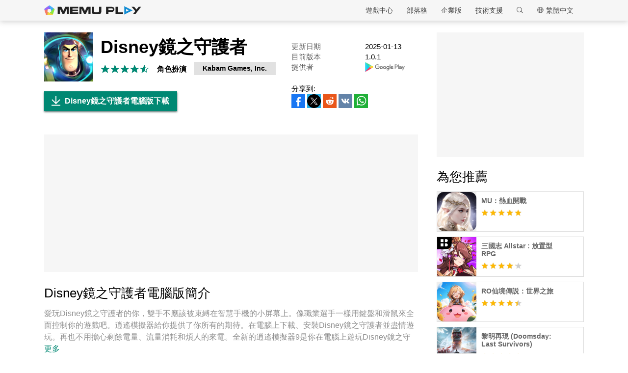

--- FILE ---
content_type: text/html; charset=utf-8
request_url: https://www.memuplay.com/tw/how-to-play-com.kabam.bullseye-on-pc.html
body_size: 19724
content:
<!DOCTYPE html>
<html lang="tw">
<head>
    <meta charset="UTF-8">
    <meta name="viewport" content="width=device-width, initial-scale=1.0, maximum-scale=1.0, user-scalable=0">
    <title>Disney鏡之守護者電腦版下載 - 逍遙安卓模擬器</title>
    <!--keyword-->
    <meta name="keywords" content="com.kabam.bullseye,Disney鏡之守護者電腦版,Disney鏡之守護者 PC版,Disney鏡之守護者 on PC,Disney鏡之守護者模擬器電腦版,Disney鏡之守護者電腦版下載,Disney鏡之守護者 PC版下載,在電腦上玩Disney鏡之守護者"/>
    <!--description-->
    <meta name="description" content="透過逍遙模擬器，在電腦上下載Disney鏡之守護者，享受大熒幕的暢快體驗。 《Disney鏡之守護者》是一款視覺驚艷的全新動作角色扮演的手機遊戲，遊戲背景設定在一個全新的迪士尼異世界中，讓玩家建立一支由強化的、可行動、3D迪士尼和皮克斯角色組成的團隊來對抗黑暗勢力。"/>
    <meta property="og:locale" content="tw_TW" />
    <meta property="og:type" content="website">
    <meta property="og:title" content="Disney鏡之守護者電腦版下載 - 逍遙安卓模擬器" />
    <meta property="og:description" content="透過逍遙模擬器，在電腦上下載Disney鏡之守護者，享受大熒幕的暢快體驗。 《Disney鏡之守護者》是一款視覺驚艷的全新動作角色扮演的手機遊戲，遊戲背景設定在一個全新的迪士尼異世界中，讓玩家建立一支由強化的、可行動、3D迪士尼和皮克斯角色組成的團隊來對抗黑暗勢力。" />
    <meta property="og:url" content="https://www.memuplay.com/tw/how-to-play-com.kabam.bullseye-on-pc.html" />
    <meta property="og:site_name" content="Memu Android Emulator" />
    <meta property="og:image" content="" />

    <meta property="twitter:card" content="summary" />
    <meta property="twitter:site" content="@Microvirt">
    <meta property="twitter:title" content="Disney鏡之守護者電腦版下載 - 逍遙安卓模擬器" />
    <meta property="twitter:description" content="透過逍遙模擬器，在電腦上下載Disney鏡之守護者，享受大熒幕的暢快體驗。 《Disney鏡之守護者》是一款視覺驚艷的全新動作角色扮演的手機遊戲，遊戲背景設定在一個全新的迪士尼異世界中，讓玩家建立一支由強化的、可行動、3D迪士尼和皮克斯角色組成的團隊來對抗黑暗勢力。" />
    <meta property="twitter:url" content="https://www.memuplay.com/tw/how-to-play-com.kabam.bullseye-on-pc.html" />
    <meta property="twitter:image" content="" />

    <meta name="YahooSeeker" content="Index,Follow" />
    <meta name="Googlebot" content="Index,Follow" />
    <meta name="allow-search" content="Yes" />
    <meta name="robots" content="all, index, follow" />
    <link rel="canonical" href="https://www.memuplay.com/tw/how-to-play-com.kabam.bullseye-on-pc.html"/>
    <link rel="icon" href="/home/Public/img/shortlogo.png" >
    <link rel="stylesheet" href="/home/Public/css/public.css">
    <link rel="stylesheet" href="/home/Public/css/swiper-3.4.2.min.css">
    <link rel="stylesheet" href="/home/Public/css/napps.css">
        <script>
        (function(doc,win){
            var docEl=doc.documentElement,
                resizeEvt='orientationchange' in window ? 'orientationchange' : 'resize',
                recalc=function(){
                    var clientWidth = docEl.clientWidth;
                    if(!clientWidth) return;
                    if(clientWidth<740){
                        docEl.style.fontSize=100* (clientWidth / 750) + 'px';
                    }else{
                        docEl.removeAttribute('style')
                    }
                };
            if (!doc.addEventListener) return;
            win.addEventListener(resizeEvt,recalc,false);
            doc.addEventListener('DOMContentLoaded',recalc,false);
        })(document,window)
    </script>
    <script type="application/ld+json">
        {
            "@context": "https://schema.org",
            "@type": "FAQPage",
            "mainEntity": [{
                "@type": "Question",
                "name": "How to play Disney鏡之守護者 on PC?",
                "acceptedAnswer": {
                    "@type": "Answer",
                    "text": "\u003cp\u003ePlay Disney鏡之守護者 on PC by following steps:\u003c/p\u003e
    \u003cul\u003e
    \u003cli\u003eDownload MEmu, then install and launch it\u003c/li\u003e
    \u003cli\u003eLogin to Google Play Store, install the game\u003c/li\u003e
    \u003cli\u003eEnjoy playing the game on PC with MEmu\u003c/li\u003e
    \u003c/ul\u003e"
                }
            }, {
                "@type": "Question",
                "name": "What are the minimum system requirements to run Disney鏡之守護者 on PC?",
                "acceptedAnswer": {
                    "@type": "Answer",
                    "text": "\u003cul\u003e
    \u003cli\u003eIntel or AMD Processor\u003c/li\u003e
    \u003cli\u003eMicrosoft Windows 7 and above\u003c/li\u003e
    \u003cli\u003e2GB of memory\u003c/li\u003e
    \u003cli\u003e5GB of free disk space\u003c/li\u003e
    \u003cli\u003eHardware Virtualization Technology\u003c/li\u003e
    \u003c/ul\u003e"
                }
            }]
        }
    </script>
    <script type="application/ld+json">
        {
            "@context": "https://schema.org",
            "@type": "BreadcrumbList",
            "itemListElement": [{
                "@type": "ListItem",
                "position": 1,
                "name": "主頁",
                "item": "https://www.memuplay.com/tw/"
            }, {
                "@type": "ListItem",
                "position": 2,
                "name": "遊戲中心",
                "item": "https://www.memuplay.com/tw/games"
            }, {
                "@type": "ListItem",
                "position": 3,
                "name": "角色扮演",
                "item": "https://www.memuplay.com/tw/category/category_role_playing"
            }, {
                "@type": "ListItem",
                "position": 4,
                "name": "Disney鏡之守護者",
                "item": "https://www.memuplay.com/tw/how-to-play-com.kabam.bullseye-on-pc.html"
            }]
        }
    </script>
    <!-- Global site tag (gtag.js) - Google Analytics -->
    <script async src="https://www.googletagmanager.com/gtag/js?id=UA-75186244-1"></script>
    <script>
        window.dataLayer = window.dataLayer || [];
        function gtag(){dataLayer.push(arguments);}
        gtag('js', new Date());

        gtag('config', 'UA-75186244-1');
    </script>
    <script async src="https://securepubads.g.doubleclick.net/tag/js/gpt.js"></script>
        <script async src="https://pagead2.googlesyndication.com/pagead/js/adsbygoogle.js"></script></head>
<body>
                    <div class="header no-shot">
            <div class="app-background"></div>
            <div class="nav-con not-first light">            <div class="nav margin">
                <h1 class="nav-logo logo-tw">
                    <a href="https://www.memuplay.com/tw/" title="逍遙模擬器">逍遙模擬器</a>
                </h1>
                <div class="nav-list">
                    <div class="nav-list-icon">
                        繁體中文<i></i>
                        <ul class="more-language">
                            <li style="cursor: pointer;">
                                        <a href="https://www.memuplay.com/how-to-play-com.kabam.bullseye-on-pc.html" data-lang="en">English</a>
                                    </li><li style="cursor: pointer;">
                                        <a href="https://www.memuplay.com/ar/how-to-play-com.kabam.bullseye-on-pc.html" data-lang="ar">العَرَبِيَّة</a>
                                    </li><li style="cursor: pointer;">
                                        <a href="https://www.memuplay.com/cs/how-to-play-com.kabam.bullseye-on-pc.html" data-lang="cs">Čeština</a>
                                    </li><li style="cursor: pointer;">
                                        <a href="https://www.memuplay.com/de/how-to-play-com.kabam.bullseye-on-pc.html" data-lang="de">Deutsch</a>
                                    </li><li style="cursor: pointer;">
                                        <a href="https://www.memuplay.com/es/how-to-play-com.kabam.bullseye-on-pc.html" data-lang="es">Español</a>
                                    </li><li style="cursor: pointer;">
                                        <a href="https://www.memuplay.com/fa/how-to-play-com.kabam.bullseye-on-pc.html" data-lang="fa">فارسی‎</a>
                                    </li><li style="cursor: pointer;">
                                        <a href="https://www.memuplay.com/fr/how-to-play-com.kabam.bullseye-on-pc.html" data-lang="fr">Français</a>
                                    </li><li style="cursor: pointer;">
                                        <a href="https://www.memuplay.com/gr/how-to-play-com.kabam.bullseye-on-pc.html" data-lang="gr">Ελληνικά</a>
                                    </li><li style="cursor: pointer;">
                                        <a href="https://www.memuplay.com/id/how-to-play-com.kabam.bullseye-on-pc.html" data-lang="id">Indonesia</a>
                                    </li><li style="cursor: pointer;">
                                        <a href="https://www.memuplay.com/it/how-to-play-com.kabam.bullseye-on-pc.html" data-lang="it">Italiano</a>
                                    </li><li style="cursor: pointer;">
                                        <a href="https://www.memuplay.com/hi/how-to-play-com.kabam.bullseye-on-pc.html" data-lang="hi">हिन्दी</a>
                                    </li><li style="cursor: pointer;">
                                        <a href="https://www.memuplay.com/jp/how-to-play-com.kabam.bullseye-on-pc.html" data-lang="jp">日本語</a>
                                    </li><li style="cursor: pointer;">
                                        <a href="https://www.memuplay.com/pl/how-to-play-com.kabam.bullseye-on-pc.html" data-lang="pl">Polski</a>
                                    </li><li style="cursor: pointer;">
                                        <a href="https://www.memuplay.com/pt/how-to-play-com.kabam.bullseye-on-pc.html" data-lang="pt">Português</a>
                                    </li><li style="cursor: pointer;">
                                        <a href="https://www.memuplay.com/ru/how-to-play-com.kabam.bullseye-on-pc.html" data-lang="ru">Pусский</a>
                                    </li><li style="cursor: pointer;">
                                        <a href="https://www.memuplay.com/th/how-to-play-com.kabam.bullseye-on-pc.html" data-lang="th">ภาษาไทย</a>
                                    </li><li style="cursor: pointer;">
                                        <a href="https://www.memuplay.com/tr/how-to-play-com.kabam.bullseye-on-pc.html" data-lang="tr">Türkçe</a>
                                    </li><li style="cursor: pointer;">
                                        <a href="https://www.memuplay.com/uk/how-to-play-com.kabam.bullseye-on-pc.html" data-lang="uk">Українська</a>
                                    </li><li style="cursor: pointer;">
                                        <a href="https://www.memuplay.com/vi/how-to-play-com.kabam.bullseye-on-pc.html" data-lang="vi">Tiếng Việt</a>
                                    </li><li style="cursor: pointer;">
                                        <a href="https://kr.memuplay.com/how-to-play-com.kabam.bullseye-on-pc.html" data-lang="ko">한국어</a>
                                    </li><li style="cursor: pointer;">
                                        <a href="https://www.memuplay.com/zh/how-to-play-com.kabam.bullseye-on-pc.html" data-lang="zh">新马简中</a>
                                    </li>                        </ul>
                    </div>
                    <div class="nav-search">
                        <div class="input-con">
                            <input type="text" autofocus="autofocus">
                        </div>
                        <ul></ul>
                        <i></i>
                    </div>
                    <div class="nav-list-icon cate-hover">
                        <a href="https://www.memuplay.com/tw/support.html" target="_blank" class="nav-list-link">技術支援</a>
                        <ul class="more-language">
                            <li><a href="https://www.memuplay.com/tw/support.html?cate=50" title="基礎知識" target="_blank">基礎知識</a></li>
                            <li><a href="https://www.memuplay.com/tw/support.html?cate=52" title="中級指導" target="_blank">中級指導</a></li>
                            <li><a href="https://www.memuplay.com/tw/support.html?cate=54" title="安装&啟動" target="_blank">安装&啟動</a></li>
                            <li><a href="https://www.memuplay.com/tw/support.html?cate=60" title="貼圖&性能" target="_blank">貼圖&性能</a></li>
                            <li><a href="https://www.memuplay.com/tw/support.html?cate=63" title="指導" target="_blank">指導</a></li>
                            <li><a href="https://www.memuplay.com/tw/support.html?cate=64" title="資源" target="_blank">資源</a></li>
                            <li><a href="https://www.memuplay.com/tw/support.html?cate=66" title="遊戲指導" target="_blank">遊戲指導</a></li>
                        </ul>
                    </div>
                    <a href="https://www.memuplay.com/tw/business" target="_blank" class="nav-list-link">企業版</a>
                                            <div class="nav-list-icon cate-hover">
                            <a href="https://www.memuplay.com/blog/tw/" target="_blank" class="nav-list-link">部落格</a>
                            <ul class="more-language">
                                <li><a href="https://www.memuplay.com/blog/tw/category/app-reviews">應用評測</a></li>
                                <li><a href="https://www.memuplay.com/blog/tw/category/game-reviews">遊戲評測</a></li>
                                <li><a href="https://www.memuplay.com/blog/tw/category/game-guides">遊戲指導</a></li>
                                <li><a href="https://www.memuplay.com/blog/tw/category/game-news">遊戲速報</a></li>
                                <li><a href="https://www.memuplay.com/blog/tw/category/memu-latest">逍遙動態</a></li>
                                <li><a href="https://www.memuplay.com/blog/tw/category/release-notes">更新日誌</a></li>
                            </ul>
                        </div>                    <div class="nav-list-icon cate-hover">
                        <a href="https://www.memuplay.com/tw/games" target="_blank" class="nav-list-link">遊戲中心</a>
                        <ul class="more-language">
                            <li><a href="https://www.memuplay.com/tw/category/Action">動作</a></li><li><a href="https://www.memuplay.com/tw/category/Role_Playing">角色扮演</a></li><li><a href="https://www.memuplay.com/tw/category/Strategy">策略</a></li><li><a href="https://www.memuplay.com/tw/category/Casual">休閒</a></li><li><a href="https://www.memuplay.com/tw/category/Simulation">模擬</a></li><li><a href="https://www.memuplay.com/tw/category/Adventure">探險</a></li><li><a href="https://www.memuplay.com/tw/category/Racing">競速</a></li><li><a href="https://www.memuplay.com/tw/category/Card">卡牌</a></li><li><a href="https://www.memuplay.com/tw/category/Arcade">街機</a></li><li><a href="https://www.memuplay.com/tw/category/Sports">體育</a></li><li><a href="https://www.memuplay.com/tw/category/Puzzle">解謎</a></li><li><a href="https://www.memuplay.com/tw/category/Board">棋類</a></li><li><a href="https://www.memuplay.com/tw/category/Casino">賭場</a></li><li><a href="https://www.memuplay.com/tw/category/Music">音樂</a></li><li><a href="https://www.memuplay.com/tw/category/Word">拼字</a></li><li><a href="https://www.memuplay.com/tw/category/Trivia">益智</a></li><li><a href="https://www.memuplay.com/tw/category/Educational">教育</a></li><li><a href="https://www.memuplay.com/tw/category/Pre-registration">事前登錄</a></li>                        </ul>
                    </div>
                </div>
                <div class="memu">
                    <span class="bar1"></span>
                    <span class="bar2"></span>
                    <span class="bar3"></span>
                </div>
                <div class="fixed">
                    <div class="fixed-con">
                        <ul>
                            <li>
                                <a href="https://www.memuplay.com/tw/games" target="_blank" class="nav-list-link">遊戲中心</a>
                            </li>
                            <li>
                                                                    <a href="https://www.memuplay.com/blog/tw/" target="_blank" class="nav-list-link">部落格</a>                            </li>
                            <li>
                                <a href="https://www.memuplay.com/tw/business" target="_blank" class="nav-list-link">企業版</a>
                            </li>
                            <li>
                                <a href="https://www.memuplay.com/tw/support.html" target="_blank" class="nav-list-link">技術支援</a>
                            </li>
                        </ul>
                    </div>
                </div>
            </div>
        </div>
        <div class="margin">  
            <div class="app-header">
                <img src="https://dl.memuplay.com/new_market/img/com.kabam.bullseye.icon.2022-06-25-12-53-23.png" alt="Disney鏡之守護者電腦版">
                <p>Disney鏡之守護者電腦版下載</p>
                <div class="btn-con">
                    <a class="downloadMEmu downPC" href="https://www.memuplay.com/tw/download.html" data-position="appurl_top_"><i></i>下載</a>
                                            <a class="downloadMEmu mobileBtn" href="https://m.memuplay.com/tw/download-com.kabam.bullseye-apk.html"><i></i>下載</a>                </div>
            </div>
        </div>
        <div id="fixed-share">
        	        	<a class="icon-list facebook" href="https://www.facebook.com/sharer/sharer.php?u=https://www.memuplay.com/tw/how-to-play-com.kabam.bullseye-on-pc.html" onClick="var appUrl = 'tw_Disney鏡之守護者';gtag('event', 'facebook',{'event_category': 'share', 'event_label': 'share2_'+appUrl, 'value': 1});" target="_blank" rel="nofollow"></a>
        	<a class="icon-list twitter" href="http://twitter.com/share?text=Disney鏡之守護者&url=https://www.memuplay.com/tw/how-to-play-com.kabam.bullseye-on-pc.html" onClick="var appUrl = 'tw_Disney鏡之守護者';gtag('event', 'twitter',{'event_category': 'share', 'event_label': 'share2_'+appUrl, 'value': 1});" target="_blank" rel="nofollow"></a>
        	<a class="icon-list reddit" href="https://www.reddit.com/submit?url=https://www.memuplay.com/tw/how-to-play-com.kabam.bullseye-on-pc.html&title=Disney鏡之守護者電腦版下載 - 逍遙安卓模擬器" onClick="var appUrl = 'tw_Disney鏡之守護者';gtag('event', 'reddit',{'event_category': 'share', 'event_label': 'share2_'+appUrl, 'value': 1});" target="_blank" rel="nofollow"></a>
            <a class="icon-list vkontakte" href="https://vk.com/share.php?url=https://www.memuplay.com/tw/how-to-play-com.kabam.bullseye-on-pc.html&title=Disney鏡之守護者電腦版下載 - 逍遙安卓模擬器" onClick="var appUrl = 'tw_Disney鏡之守護者';gtag('event', 'vkontakte',{'event_category': 'share', 'event_label': 'share2_'+appUrl, 'value': 1});" target="_blank" rel="nofollow"></a>
            <a class="icon-list whatsapp" href="https://api.whatsapp.com/send?text=Disney鏡之守護者電腦版下載 - 逍遙安卓模擬器 https://www.memuplay.com/tw/how-to-play-com.kabam.bullseye-on-pc.html" onClick="var appUrl = 'tw_Disney鏡之守護者';gtag('event', 'whatsapp',{'event_category': 'share', 'event_label': 'share2_'+appUrl, 'value': 1});" target="_blank" rel="nofollow"></a>
        </div>
    </div>
	<div class="margin clearfix">
		<div class="content-l">
                            <div class="game-info-con no-shot">                <div class="info-top clearfix">
                    <img class="info-icon" src="https://dl.memuplay.com/new_market/img/com.kabam.bullseye.icon.2022-06-25-12-53-23.png" alt="Disney鏡之守護者電腦版">
                	<div class="info-name">
                		<p>Disney鏡之守護者</p>
                        <div class="info-rating">
                        	<p class="r">
                        		<span>
                                        <i></i>
                                                                			</span><span>
                                        <i></i>
                                                                			</span><span>
                                        <i></i>
                                                                			</span><span>
                                        <i></i>
                                                                			</span><span>
                                                                                    <i style="width: 60%"></i>                        			</span>                        	</p>
                            <div class="info-category">
                                <a href="https://www.memuplay.com/tw/category/category_role_playing">角色扮演</a>
                            </div>
                            <div class="info-vendor">
                                <a href="https://www.memuplay.com/tw/developer/Kabam Games, Inc.">Kabam Games, Inc.</a>
                            </div>
                        </div>
                	</div>
                    <ul class="info-infoList">
                    	<li>
                    		<p class="info-t">更新日期</p>
                    		<p class="info-a"><time datetime="2025-01-13">2025-01-13</time></p>
                    	</li>
                    	<li>
                    		<p class="info-t">目前版本</p>
                    		<p class="info-a">1.0.1</p>
                    	</li>
                    	<li>
                    		<p class="info-t">提供者</p>
                    		<p class="info-a"><a rel="nofollow" href="https://play.google.com/store/apps/details?id=com.kabam.bullseye" target="_blank">
                                                            <img src="/home/Public/img/gp_logo_dark.png" height="14" alt="Disney鏡之守護者電腦版">                            </a></p>
                    	</li>
                    </ul>
                </div>
                <div class="info-btn clearfix">
                	<a class="downloadMEmu downPC" href="https://www.memuplay.com/tw/download.html" data-position="appurl_main_" ><i></i>Disney鏡之守護者電腦版下載</a>
                	                	    <a class="downloadMEmu mobileBtn" href="https://m.memuplay.com/tw/download-com.kabam.bullseye-apk.html"><i></i>下載</a>                    <div id="share">
                		<span>分享到:</span>
                                        		<a class="icon-list facebook" href="https://www.facebook.com/sharer/sharer.php?u=https://www.memuplay.com/tw/how-to-play-com.kabam.bullseye-on-pc.html" onClick="var appUrl = 'tw_Disney鏡之守護者';gtag('event', 'facebook',{'event_category': 'share', 'event_label': 'share_'+appUrl, 'value': 1});" target="_blank" rel="nofollow"></a>
                		<a class="icon-list twitter" href="http://twitter.com/share?text=Disney鏡之守護者&url=https://www.memuplay.com/tw/how-to-play-com.kabam.bullseye-on-pc.html" onClick="var appUrl = 'tw_Disney鏡之守護者';gtag('event', 'twitter',{'event_category': 'share', 'event_label': 'share_'+appUrl, 'value': 1});" target="_blank" rel="nofollow"></a>
                		<a class="icon-list reddit" href="https://www.reddit.com/submit?url=https://www.memuplay.com/tw/how-to-play-com.kabam.bullseye-on-pc.html&title=Disney鏡之守護者電腦版下載 - 逍遙安卓模擬器" onClick="var appUrl = 'tw_Disney鏡之守護者';gtag('event', 'reddit',{'event_category': 'share', 'event_label': 'share_'+appUrl, 'value': 1});" target="_blank" rel="nofollow"></a>
                        <a class="icon-list vkontakte" href="https://vk.com/share.php?url=https://www.memuplay.com/tw/how-to-play-com.kabam.bullseye-on-pc.html&title=Disney鏡之守護者電腦版下載 - 逍遙安卓模擬器" onClick="var appUrl = 'tw_Disney鏡之守護者';gtag('event', 'vkontakte',{'event_category': 'share', 'event_label': 'share_'+appUrl, 'value': 1});" target="_blank" rel="nofollow"></a>
                        <a class="icon-list whatsapp" href="https://api.whatsapp.com/send?text=Disney鏡之守護者電腦版下載 - 逍遙安卓模擬器 https://www.memuplay.com/tw/how-to-play-com.kabam.bullseye-on-pc.html" onClick="var appUrl = 'tw_Disney鏡之守護者';gtag('event', 'whatsapp',{'event_category': 'share', 'event_label': 'share_'+appUrl, 'value': 1});" target="_blank" rel="nofollow"></a>
                	</div>
                </div>
            </div>
            <div class="ad-container" style="text-align: center;">
                    <div class="ad-content">
                        <!-- NewDetails-Top -->
                        <ins class="adsbygoogle"
                            style="display:block"
                            data-ad-client="ca-pub-4201334306964693"
                            data-ad-slot="1157140593"
                            data-ad-format="auto"
                            data-full-width-responsive="true"></ins>
                        <script>
                             (adsbygoogle = window.adsbygoogle || []).push({});
                        </script>
                    </div>
                </div>            <div class="info-item">
				<h3>Disney鏡之守護者電腦版簡介</h3>
                <p class="info-item-desc MEmu_desc">
                    愛玩Disney鏡之守護者的你，雙手不應該被束縛在智慧手機的小屏幕上。像職業選手一樣用鍵盤和滑鼠來全面控制你的遊戲吧。逍遙模擬器給你提供了你所有的期待。在電腦上下載、安裝Disney鏡之守護者並盡情遊玩。再也不用擔心剩餘電量、流量消耗和煩人的來電。全新的逍遙模擬器9是你在電腦上遊玩Disney鏡之守護者的最佳選擇！我们用心準備，完美的按鍵映射系統讓Disney鏡之守護者宛如電腦遊戲；我們，用嫻熟的技術編程，逍遙多開器讓所有遊戲開好開滿；獨一無二的虛擬化引擎釋放你電腦的全部潛力，一切都入絲般順滑。我們不僅在意你怎樣遊玩，更在意如何讓你享受遊玩的樂趣！                                        </p>
				<div class="info-item-btn clearfix">
					<p>更多</p>
					<i></i>
				</div>
			</div>
			<div class="info-item">
				<h3>Disney鏡之守護者電腦版截圖&影片</h3>
				<p class="info-item-desc">透過逍遙模擬器，在電腦上下載Disney鏡之守護者，享受大熒幕的暢快體驗。 《Disney鏡之守護者》是一款視覺驚艷的全新動作角色扮演的手機遊戲，遊戲背景設定在一個全新的迪士尼異世界中，讓玩家建立一支由強化的、可行動、3D迪士尼和皮克斯角色組成的團隊來對抗黑暗勢力。</p>
				<div class="shot-pan swiper-container">
                    <div class="swiper-wrapper">
						<div class="swiper-slide">
							    <a class="Block" title="Disney鏡之守護者電腦版" target="_blank">
							        <span class="Block-bg"></span>
                                    <iframe src="https://www.youtube.com/embed/dGbYBiGGBgc?ps=play&amp;vq=large&amp;rel=0&amp;autohide=1&amp;showinfo=0" frameborder="0" allow="encrypted-media" allowfullscreen></iframe>
                                </a>
							</div>                        <div class="swiper-slide">
                                <a class="Block" title="Disney鏡之守護者電腦版" target="_blank">
                                    <img class="swiper-load" src="https://dl.memuplay.com/new_market/img/com.kabam.bullseye.sc0.2022-06-25-12-53-23.jpg" srcset="https://dl.memuplay.com/new_market/img/com.kabam.bullseye.sc0.2022-06-25-12-53-23_2x.jpg 2x" alt="Disney鏡之守護者電腦版">
                                                                    </a>
                            </div><div class="swiper-slide">
                                <a class="Block" title="Disney鏡之守護者電腦版" target="_blank">
                                    <img class="swiper-load" src="https://dl.memuplay.com/new_market/img/com.kabam.bullseye.sc1.2022-06-25-12-53-23.jpg" srcset="https://dl.memuplay.com/new_market/img/com.kabam.bullseye.sc1.2022-06-25-12-53-23_2x.jpg 2x" alt="Disney鏡之守護者電腦版">
                                                                    </a>
                            </div><div class="swiper-slide">
                                <a class="Block" title="Disney鏡之守護者電腦版" target="_blank">
                                    <img class="swiper-load" src="https://dl.memuplay.com/new_market/img/com.kabam.bullseye.sc2.2022-06-25-12-53-23.jpg" srcset="https://dl.memuplay.com/new_market/img/com.kabam.bullseye.sc2.2022-06-25-12-53-23_2x.jpg 2x" alt="Disney鏡之守護者電腦版">
                                                                    </a>
                            </div><div class="swiper-slide">
                                <a class="Block" title="Disney鏡之守護者電腦版" target="_blank">
                                    <img class="swiper-load" src="https://dl.memuplay.com/new_market/img/com.kabam.bullseye.sc3.2022-06-25-12-53-23.jpg" srcset="https://dl.memuplay.com/new_market/img/com.kabam.bullseye.sc3.2022-06-25-12-53-23_2x.jpg 2x" alt="Disney鏡之守護者電腦版">
                                                                    </a>
                            </div>                    </div>
                    <div class="swiper-button-prev sc-btn-prev"></div>
                    <div class="swiper-button-next sc-btn-next"></div>
                </div>
			</div>
			<div class="info-item" style="border-bottom: 1px solid #cfcfcf;padding-bottom: 18px;">
                <h3>遊戲訊息</h3>
                    				<p class="info-item-desc MEmu_desc">《Disney鏡之守護者》是一款視覺驚艷的全新動作角色扮演的手機遊戲，遊戲背景設定在一個全新的迪士尼異世界中，讓玩家建立一支由強化的、可行動、3D迪士尼和皮克斯角色組成的團隊來對抗黑暗勢力。<br>很久以前，有兩顆恆星相撞而創造了一個充滿光明和黑暗力量的異世界。在鏡像世界中，恆星魔法進化成一個熟悉的區域，而現在它們正遭到成群無情破碎者敵人的威脅。玩家們需要將強大的守護者團隊聯合起來，在不斷變化的史詩任務中共同戰鬥，以擊敗試圖粉碎鏡像世界的破碎力量。可從復仇的龍族法師黑巫婆、護甲強化的毛怪、終極個人戰鬥夥伴杯麵，以及更多鏡像世界守護者中進行選擇。每名守護者都擁有強大的特殊攻擊，這對現有的迪士尼和皮克斯角色來說可是相當獨特且真實。他們可通過不同的團隊角色來互補不足，從以發揮戰鬥的最大潛力和化學反應，讓玩家能夠通過多個等級並達到最高排名。<br>在故事任務模式中探索不斷演變的故事，其中有充滿戰利品的章節、限時活動任務和《危險地牢》。當你控制鏡像世界守護者的個人行動、戰鬥武器庫、團隊戰略和特殊攻擊時，體驗實時動作戰鬥的快感和刺激。與好友建立聯盟和競爭來獲得豐厚的獎勵。通過深入的角色進階系統定制和加強你守護者的能力，為最終的勝利找到最佳的團隊組合和策略。<br>進入一個迪士尼的異世界和故事情節：<br>體驗全新的故事情節，以你從未見過的方式真實反映迪士尼和皮克斯的經典人物。進入一個主打迪士尼和皮克斯角色的異世界，這些角色——破碎者已被加強和強化來抵禦黑暗、無情的威脅。<br>聯合視覺驚艷的迪士尼和皮克斯角色團隊：<br>在這個動作角色扮演遊戲中，利用3D迪士尼和皮克斯角色進入細節豐富的新世界，它們都得到進化來應付這個高風險的世界。揭開這些鏡像世界守護者有趣的背景故事，並解鎖令人驚訝且真實的特殊能力，為史詩戰鬥和冒險做好裝備。<br>大師驚險的實時動作戰鬥：<br>體驗根據團隊的戰鬥帶來的快感和刺激。組建三人團隊和掌控遊戲玩法的每一秒，包括鏡像世界守護者的個人行動、團隊策略和特殊攻擊。<br>探索史詩任務：<br>解鎖獨特情節，與破碎敵人對戰來獲得獎勵，還有恢復被黑暗魔法侵蝕的鏡像世界和守護者。<br>- 故事任務：體驗身臨其境的全新迪士尼故事情節和任務，完成所有這些根據鏡像世界、孤立、探索和破碎者時代的歷史。<br>- 活動任務：完成與現實世界迪士尼和皮克斯內容和活動相關的限時任務，並在特定時間範圍內為玩家提供獨特的角色、獎勵和進度道具。<br>每月內容發佈：經過不斷發展和擴展的故事情節體驗全新的鏡像世界故事章節和活動任務，我們亦會定期發佈新的迪士尼和皮克斯角色。<br>服務條款：<br>在使用我們的服務之前，請閱讀本服務條款協議和我們的私隱聲明，它們將管理你與Kabam之間的關係。<br>https://kabam.com/terms-of-service/?lang=zh-hant<br>www.kabam.com/privacy-notice/?lang=zh-hant<br></p>
                <div class="info-item-btn clearfix">
                	<p>更多</p>
                	<i></i>
                </div>
			</div>
			<div class="memu-item">
				<h3>在電腦上下載Disney鏡之守護者</h3>
                <ul class="memu-item-note clearfix">
                    <li>
                        <div class="note-con clearfix">
                            <div class="note-icon">
                                <img class="lazy-load" data-original="/home/Public/img/nusernote1.png" src="" alt="Disney鏡之守護者電腦版">
                            </div>
                            <p class="memu-item-desc">1. 下載逍遙安裝器並完成設置</p>
                        </div>
                    </li>
                    <li>
                        <div class="note-con clearfix">
                            <div class="note-icon">
                                <img class="lazy-load" data-original="/home/Public/img/nusernote2.png" src="" alt="Disney鏡之守護者電腦版">
                            </div>
                            <p class="memu-item-desc">2. 啟動逍遙後打開位於桌面上的谷歌商店</p>
                        </div>
                    </li>
                    <li>
                        <div class="note-con clearfix">
                            <div class="note-icon">
                                <img class="lazy-load" data-original="/home/Public/img/nusernote3.png" src="" alt="Disney鏡之守護者電腦版">
                            </div>
                            <p class="memu-item-desc">3. 在谷歌商店中搜尋Disney鏡之守護者</p>
                        </div>
                    </li>
                    <li>
                        <div class="note-con clearfix">
                            <div class="note-icon">
                                <img src="https://dl.memuplay.com/new_market/img/com.kabam.bullseye.icon.2022-06-25-12-53-23.png" alt="Disney鏡之守護者電腦版">
                                <span>Install</span>
                            </div>
                            <p class="memu-item-desc">4. 下載並安裝Disney鏡之守護者</p>
                        </div>
                    </li>
                    <li>
                        <div class="note-con clearfix">
                            <div class="note-icon">
                                <img src="https://dl.memuplay.com/new_market/img/com.kabam.bullseye.icon.2022-06-25-12-53-23.png" alt="Disney鏡之守護者電腦版">
                                <i></i>
                            </div>
                            <p class="memu-item-desc">5. 下載完成後點擊圖標來啟動</p>
                        </div>
                    </li>
                    <li>
                        <div class="note-con clearfix">
                            <div class="note-icon">
                                <img class="lazy-load" data-original="/home/Public/img/nusernote6.png" src="" alt="Disney鏡之守護者電腦版">
                                <div class="ext">
                                    <img src="https://dl.memuplay.com/new_market/img/com.kabam.bullseye.sc0.2022-06-25-12-53-23.jpg" alt="Disney鏡之守護者電腦版">
                                    <img class="cover" src="https://dl.memuplay.com/new_market/img/com.kabam.bullseye.sc0.2022-06-25-12-53-23.jpg" alt="Disney鏡之守護者電腦版">
                                </div>
                            </div>
                            <p class="memu-item-desc">6. 透過逍遙享受在電腦上玩Disney鏡之守護者</p>
                                                        </div>
                    </li>
                </ul>
			</div>
			<div class="memu-item">
				<h3>為什麼用逍遙體驗Disney鏡之守護者</h3>
                <p class="memu-item-desc">逍遙安卓是優秀的安卓模擬器，全球超過5000萬用戶的優先選擇。逍遙安卓以虛擬化技術為核心，為用户打造突破手機配備局限的遊戲平台！</p>
                    				<ul class="memu-item-gd clearfix">
					<li>
						<div class="advantage1">
							<p>大屏精細展示；無限待機，超越電池和流量限制</p>
						</div>
					</li>
					<li>
						<div class="advantage2">
							<p>鍵鼠，手把操作全面支持，操作更精準</p>
						</div>
					</li>
					<li>
						<div class="advantage3">
							<p>用逍遙多開同時運行多個遊戲、應用。</p>
						</div>
					</li>
				</ul>
			</div>
			<div class="memu-item">
                <h3>準備好遊玩了嗎？</h3>
                    			</div>
			<div class="info-btn clearfix">
				<a class="downloadMEmu downPC" href="https://www.memuplay.com/tw/download.html" data-position="appurl_bottom_" ><i></i>Disney鏡之守護者電腦版下載</a>
                                    <a class="downloadMEmu mobileBtn" href="https://m.memuplay.com/tw/download-com.kabam.bullseye-apk.html"><i></i>下載</a>            </div>
            <div class="ad-container" style="text-align: center;border: none;margin: 0;">
                    <div>
                        <!-- NewDetail-Middle -->
                        <ins class="adsbygoogle"
                             style="display:block"
                             data-ad-client="ca-pub-4201334306964693"
                             data-ad-slot="2977654347"
                             data-ad-format="auto"></ins>
                        <script>
                             (adsbygoogle = window.adsbygoogle || []).push({});
                        </script>
                    </div>
                </div>            <div class="recommend-item">
                            	<div class="recommend-item-top">
            		<h3>更多由Kabam Games, Inc.提供的項目</h3>
            	</div>
            	<div class="recommend-list vendor_app">
                    <ul class="swiper-wrapper">
                        <li class="swiper-slide">
                                <a href="https://www.memuplay.com/tw/how-to-play-com.kabam.marvelbattle-on-pc.html" class="game-desc">
                                    <div class="li-icon">
                                        <img class="lazy-load" data-original="https://dl.memuplay.com/new_market/img/com.kabam.marvelbattle.icon.2024-12-15-11-43-43.png" src="" alt="MARVEL: 超級爭霸戰電腦版">
                                    </div>
                                    <div class="name-rating">
                                        <p class="game-name">MARVEL: 超級爭霸戰</p>
                                        <div class="rating list-rating clearfix">
                                            <p class="r">
                                                <span>
                                                        <i></i>
                                                                                                        	</span><span>
                                                        <i></i>
                                                                                                        	</span><span>
                                                        <i></i>
                                                                                                        	</span><span>
                                                        <i></i>
                                                                                                        	</span><span>
                                                                                                                    <i style="width: 20%"></i>                                                	</span>                                            </p>
                                        </div>
                                    </div>
                                </a>
                            </li><li class="swiper-slide">
                                <a href="https://www.memuplay.com/tw/how-to-play-com.kabam.realm-on-pc.html" class="game-desc">
                                    <div class="li-icon">
                                        <img class="lazy-load" data-original="https://dl.memuplay.com/new_market/img/com.kabam.realm.icon.2021-03-25-17-06-02.png" src="" alt="MARVEL：英雄之域電腦版">
                                    </div>
                                    <div class="name-rating">
                                        <p class="game-name">MARVEL：英雄之域</p>
                                        <div class="rating list-rating clearfix">
                                            <p class="r">
                                                <span>
                                                        <i></i>
                                                                                                        	</span><span>
                                                        <i></i>
                                                                                                        	</span><span>
                                                        <i></i>
                                                                                                        	</span><span>
                                                        <i></i>
                                                                                                        	</span><span>
                                                                                                                    <i style="width: 10%"></i>                                                	</span>                                            </p>
                                        </div>
                                    </div>
                                </a>
                            </li>                    </ul>
                    <div class="swiper-button-prev vendor-btn-prev"></div>
                    <div class="swiper-button-next vendor-btn-next"></div>
            	</div>
            </div>
            <div class="recommend-item">
            	<div class="recommend-item-top">
            		<h3>Disney鏡之守護者的類似內容</h3>
            	</div>
            	<div class="recommend-list similar_app">
                    <ul class="swiper-wrapper">
                        <li class="swiper-slide">
                                <a href="https://www.memuplay.com/tw/how-to-play-com.urap.urjj-on-pc.html" class="game-desc">
                                    <div class="li-icon">
                                        <img class="lazy-load" data-original="https://dl.memuplay.com/new_market/img/com.urap.urjj.icon.2023-05-24-13-21-26.png" src="" alt="Back Alley Tales電腦版">
                                    </div>
                                    <div class="name-rating">
                                        <p class="game-name">Back Alley Tales</p>
                                        <div class="rating list-rating clearfix">
                                            <p class="r">
                                                <span>
                                                        <i></i>
                                                                                                        	</span><span>
                                                        <i></i>
                                                                                                        	</span><span>
                                                        <i></i>
                                                                                                        	</span><span>
                                                                                                                    <i style="width: 50%"></i>                                                	</span><span>
                                                                                                        	</span>                                            </p>
                                        </div>
                                    </div>
                                </a>
                            </li><li class="swiper-slide">
                                <a href="https://www.memuplay.com/tw/how-to-play-com.netmarble.raven2-on-pc.html" class="game-desc">
                                    <div class="li-icon">
                                        <img class="lazy-load" data-original="https://dl.memuplay.com/new_market/img/com.netmarble.raven2.icon.2024-11-21-04-44-59.png" src="" alt="RAVEN2：渡鴉電腦版">
                                    </div>
                                    <div class="name-rating">
                                        <p class="game-name">RAVEN2：渡鴉</p>
                                        <div class="rating list-rating clearfix">
                                            <p class="r">
                                                <span>
                                                        <i></i>
                                                                                                        	</span><span>
                                                        <i></i>
                                                                                                        	</span><span>
                                                        <i></i>
                                                                                                        	</span><span>
                                                                                                                    <i style="width: 60%"></i>                                                	</span><span>
                                                                                                        	</span>                                            </p>
                                        </div>
                                    </div>
                                </a>
                            </li><li class="swiper-slide">
                                <a href="https://www.memuplay.com/tw/how-to-play-com.winds.gptw-on-pc.html" class="game-desc">
                                    <div class="li-icon">
                                        <img class="lazy-load" data-original="https://dl.memuplay.com/new_market/img/com.winds.gptw.icon.2025-01-23-15-53-14.png" src="" alt="幻獸傳說Ｍ電腦版">
                                    </div>
                                    <div class="name-rating">
                                        <p class="game-name">幻獸傳說Ｍ</p>
                                        <div class="rating list-rating clearfix">
                                            <p class="r">
                                                <span>
                                                        <i></i>
                                                                                                        	</span><span>
                                                        <i></i>
                                                                                                        	</span><span>
                                                        <i></i>
                                                                                                        	</span><span>
                                                        <i></i>
                                                                                                        	</span><span>
                                                                                                                    <i style="width: 60%"></i>                                                	</span>                                            </p>
                                        </div>
                                    </div>
                                </a>
                            </li><li class="swiper-slide">
                                <a href="https://www.memuplay.com/tw/how-to-play-com.icantw.ga-on-pc.html" class="game-desc">
                                    <div class="li-icon">
                                        <img class="lazy-load" data-original="https://dl.memuplay.com/new_market/img/com.icantw.ga.icon.2021-04-14-11-39-06.png" src="" alt="女神聯盟M電腦版">
                                    </div>
                                    <div class="name-rating">
                                        <p class="game-name">女神聯盟M</p>
                                        <div class="rating list-rating clearfix">
                                            <p class="r">
                                                <span>
                                                        <i></i>
                                                                                                        	</span><span>
                                                        <i></i>
                                                                                                        	</span><span>
                                                        <i></i>
                                                                                                        	</span><span>
                                                        <i></i>
                                                                                                        	</span><span>
                                                                                                                    <i style="width: 00%"></i>                                                	</span>                                            </p>
                                        </div>
                                    </div>
                                </a>
                            </li><li class="swiper-slide">
                                <a href="https://www.memuplay.com/tw/how-to-play-com.habby.capybara-on-pc.html" class="game-desc">
                                    <div class="li-icon">
                                        <img class="lazy-load" data-original="https://dl.memuplay.com/new_market/img/com.habby.capybara.icon.2024-12-06-04-22-25.png" src="" alt="卡皮巴拉 Go!電腦版">
                                    </div>
                                    <div class="name-rating">
                                        <p class="game-name">卡皮巴拉 Go!</p>
                                        <div class="rating list-rating clearfix">
                                            <p class="r">
                                                <span>
                                                        <i></i>
                                                                                                        	</span><span>
                                                        <i></i>
                                                                                                        	</span><span>
                                                        <i></i>
                                                                                                        	</span><span>
                                                        <i></i>
                                                                                                        	</span><span>
                                                                                                                    <i style="width: 70%"></i>                                                	</span>                                            </p>
                                        </div>
                                    </div>
                                </a>
                            </li><li class="swiper-slide">
                                <a href="https://www.memuplay.com/tw/how-to-play-com.ylhd.hsjg-on-pc.html" class="game-desc">
                                    <div class="li-icon">
                                        <img class="lazy-load" data-original="https://dl.memuplay.com/new_market/img/com.ylhd.hsjg.icon.2024-09-21-20-29-20.png" src="" alt="天命劫M：無盡神話電腦版">
                                    </div>
                                    <div class="name-rating">
                                        <p class="game-name">天命劫M：無盡神話</p>
                                        <div class="rating list-rating clearfix">
                                            <p class="r">
                                                <span>
                                                        <i></i>
                                                                                                        	</span><span>
                                                        <i></i>
                                                                                                        	</span><span>
                                                        <i></i>
                                                                                                        	</span><span>
                                                        <i></i>
                                                                                                        	</span><span>
                                                                                                                    <i style="width: 00%"></i>                                                	</span>                                            </p>
                                        </div>
                                    </div>
                                </a>
                            </li><li class="swiper-slide">
                                <a href="https://www.memuplay.com/tw/how-to-play-com.pata.igp-on-pc.html" class="game-desc">
                                    <div class="li-icon">
                                        <img class="lazy-load" data-original="https://dl.memuplay.com/new_market/img/com.pata.igp.icon.2024-12-16-15-49-45.png" src="" alt="黎明：血色魔女電腦版">
                                    </div>
                                    <div class="name-rating">
                                        <p class="game-name">黎明：血色魔女</p>
                                        <div class="rating list-rating clearfix">
                                            <p class="r">
                                                <span>
                                                        <i></i>
                                                                                                        	</span><span>
                                                        <i></i>
                                                                                                        	</span><span>
                                                        <i></i>
                                                                                                        	</span><span>
                                                        <i></i>
                                                                                                        	</span><span>
                                                                                                                    <i style="width: 50%"></i>                                                	</span>                                            </p>
                                        </div>
                                    </div>
                                </a>
                            </li><li class="swiper-slide">
                                <a href="https://www.memuplay.com/tw/how-to-play-com.xxyx.tw.and-on-pc.html" class="game-desc">
                                    <div class="li-icon">
                                        <img class="lazy-load" data-original="https://dl.memuplay.com/new_market/img/com.xxyx.tw.and.icon.2025-06-04-15-09-44.png" src="" alt="俠客傳說：小小英雄電腦版">
                                    </div>
                                    <div class="name-rating">
                                        <p class="game-name">俠客傳說：小小英雄</p>
                                        <div class="rating list-rating clearfix">
                                            <p class="r">
                                                <span>
                                                        <i></i>
                                                                                                        	</span><span>
                                                        <i></i>
                                                                                                        	</span><span>
                                                        <i></i>
                                                                                                        	</span><span>
                                                        <i></i>
                                                                                                        	</span><span>
                                                                                                                    <i style="width: 60%"></i>                                                	</span>                                            </p>
                                        </div>
                                    </div>
                                </a>
                            </li><li class="swiper-slide">
                                <a href="https://www.memuplay.com/tw/how-to-play-com.fairy.secretion-on-pc.html" class="game-desc">
                                    <div class="li-icon">
                                        <img class="lazy-load" data-original="https://dl.memuplay.com/new_market/img/com.fairy.secretion.icon.2025-02-25-20-09-00.png" src="" alt="神龙秘境-经典版本爆率全开，散人打宝地图无门槛電腦版">
                                    </div>
                                    <div class="name-rating">
                                        <p class="game-name">神龙秘境-经典版本爆率全开，散人打宝地图无门槛</p>
                                        <div class="rating list-rating clearfix">
                                            <p class="r">
                                                <span>
                                                        <i></i>
                                                                                                        	</span><span>
                                                        <i></i>
                                                                                                        	</span><span>
                                                        <i></i>
                                                                                                        	</span><span>
                                                        <i></i>
                                                                                                        	</span><span>
                                                                                                                    <i style="width: 20%"></i>                                                	</span>                                            </p>
                                        </div>
                                    </div>
                                </a>
                            </li>                    </ul>
                    <div class="swiper-button-prev similar-btn-prev"></div>
                    <div class="swiper-button-next similar-btn-next"></div>
            	</div>
            </div>
            <div class="recommend-item">
            	<div class="recommend-item-top">
            		<h3>熱門話題</h3>
            	</div>
            	<div class="recommend-list topic_blog">
                    <ul class="swiper-wrapper">
                        <li class="swiper-slide">
                                <a href="https://www.memuplay.com/blog/tw/mmdzz-tw.html" class="game-desc">
                                    <div class="li-icon">
                                        <img class="lazy-load" data-original="https://www.memuplay.com/blog/wp-content/uploads/2022/08/1-2.jpg" src="" alt="《貓咪大戰爭》今日稀有轉蛋「超破壞大帝龍皇因佩拉斯」系列新角色登場電腦版">
                                                                                </div>
                                    <div class="name-rating">
                                        <span class="topic-cate">Game News</span>
                                        <span class="topic-date">August 2, 2022</span>
                                        <p class="game-name">《貓咪大戰爭》今日稀有轉蛋「超破壞大帝龍皇因佩拉斯」系列新角色登場</p>
                                    </div>
                                </a>
                            </li>                    </ul>
                    <div class="swiper-button-prev blog-btn-prev"></div>
                    <div class="swiper-button-next blog-btn-next"></div>
            	</div>
            </div>
            <div class="recommend-item">
            	<div class="recommend-item-top">
            		<h3>Disney鏡之守護者 - FAQs</h3>
            	</div>
            	<div class="recommend-list app_faq">
                    <ul class="faq-list">
                        <li class="faq-item">
                            <div class="faq-q">How to play Disney鏡之守護者 on PC?</div>
                            <div class="faq-a">
                                <p>Play Disney鏡之守護者 on PC by following steps:</p>
    <ul>
    <li>Download MEmu, then install and launch it</li>
    <li>Login to Google Play Store, install the game</li>
    <li>Enjoy playing the game on PC with MEmu</li>
    </ul>                            </div>
                        </li>
                        <li class="faq-item">
                            <div class="faq-q">What are the minimum system requirements to run Disney鏡之守護者 on PC?</div>
                            <div class="faq-a">
                                <ul>
    <li>Intel or AMD Processor</li>
    <li>Microsoft Windows 7 and above</li>
    <li>2GB of memory</li>
    <li>5GB of free disk space</li>
    <li>Hardware Virtualization Technology</li>
    </ul>                            </div>
                        </li>
                    </ul>
            	</div>
            </div>
		</div>
		<div class="content-r">
                        <div class="ad-container">
                <div class="ad-content">
                    <!-- NewDetail-Right -->
                    <ins class="adsbygoogle"
                         style="display:inline-block;width:300px;height:250px"
                         data-ad-client="ca-pub-4201334306964693"
                         data-ad-slot="4646656591"></ins>
                    <script>
                         (adsbygoogle = window.adsbygoogle || []).push({});
                    </script>
                </div>
            </div>			<div class="recommend-item">
				<div class="recommend-item-top">
					<h3>為您推薦</h3>
				</div>
				<div class="recommend-list feature_app">
                    <ul class="swiper-wrapper">
                        <li class="swiper-slide">
                                <a href="https://www.memuplay.com/tw/how-to-play-com.gamenow.mu4.gp.tw-on-pc.html" class="game-desc">
                                    <div class="li-icon">
                                        <img class="swiper-lazy" data-src="https://dl.memuplay.com/new_market/img/com.gamenow.mu4.gp.tw.icon.2025-11-06-13-17-01.png" alt="MU：熱血開戰電腦版">
                                    </div>
                                    <div class="name-rating">
                                        <p class="game-name">MU：熱血開戰</p>
                                        <div class="rating list-rating clearfix">
                                            <p class="r">
                                                <span>
                                                        <i></i>
                                                                                                        	</span><span>
                                                        <i></i>
                                                                                                        	</span><span>
                                                        <i></i>
                                                                                                        	</span><span>
                                                        <i></i>
                                                                                                        	</span><span>
                                                                                                                    <i style="width: 80%"></i>                                                	</span>                                            </p>
                                        </div>
                                    </div>
                                </a>
                            </li><li class="swiper-slide">
                                <a href="https://www.memuplay.com/tw/how-to-play-com.highbrow.games.tki-on-pc.html" class="game-desc">
                                    <div class="li-icon">
                                        <img class="swiper-lazy" data-src="https://dl.memuplay.com/new_market/img/com.highbrow.games.tki.icon.2026-01-24-01-47-48.png" alt="三國志 Allstar : 放置型RPG電腦版">
                                    </div>
                                    <div class="name-rating">
                                        <p class="game-name">三國志 Allstar : 放置型RPG</p>
                                        <div class="rating list-rating clearfix">
                                            <p class="r">
                                                <span>
                                                        <i></i>
                                                                                                        	</span><span>
                                                        <i></i>
                                                                                                        	</span><span>
                                                        <i></i>
                                                                                                        	</span><span>
                                                        <i></i>
                                                                                                        	</span><span>
                                                                                                                    <i style="width: 10%"></i>                                                	</span>                                            </p>
                                        </div>
                                    </div>
                                </a>
                            </li><li class="swiper-slide">
                                <a href="https://www.memuplay.com/tw/how-to-play-com.ggv.roworld.aos-on-pc.html" class="game-desc">
                                    <div class="li-icon">
                                        <img class="swiper-lazy" data-src="https://dl.memuplay.com/new_market/img/com.ggv.roworld.aos.icon.2025-11-08-12-22-40.png" alt="RO仙境傳説：世界之旅電腦版">
                                    </div>
                                    <div class="name-rating">
                                        <p class="game-name">RO仙境傳説：世界之旅</p>
                                        <div class="rating list-rating clearfix">
                                            <p class="r">
                                                <span>
                                                        <i></i>
                                                                                                        	</span><span>
                                                        <i></i>
                                                                                                        	</span><span>
                                                        <i></i>
                                                                                                        	</span><span>
                                                        <i></i>
                                                                                                        	</span><span>
                                                                                                                    <i style="width: 40%"></i>                                                	</span>                                            </p>
                                        </div>
                                    </div>
                                </a>
                            </li><li class="swiper-slide">
                                <a href="https://www.memuplay.com/tw/how-to-play-com.igg.android.doomsdaylastsurvivors-on-pc.html" class="game-desc">
                                    <div class="li-icon">
                                        <img class="swiper-lazy" data-src="https://dl.memuplay.com/new_market/img/com.igg.android.doomsdaylastsurvivors.icon.2026-01-05-01-17-54.png" alt="黎明再現 (Doomsday: Last Survivors)電腦版">
                                    </div>
                                    <div class="name-rating">
                                        <p class="game-name">黎明再現 (Doomsday: Last Survivors)</p>
                                        <div class="rating list-rating clearfix">
                                            <p class="r">
                                                <span>
                                                        <i></i>
                                                                                                        	</span><span>
                                                        <i></i>
                                                                                                        	</span><span>
                                                        <i></i>
                                                                                                        	</span><span>
                                                        <i></i>
                                                                                                        	</span><span>
                                                                                                                    <i style="width: 60%"></i>                                                	</span>                                            </p>
                                        </div>
                                    </div>
                                </a>
                            </li><li class="swiper-slide">
                                <a href="https://www.memuplay.com/tw/how-to-play-com.vnggames.ballisticherotwid-on-pc.html" class="game-desc">
                                    <div class="li-icon">
                                        <img class="swiper-lazy" data-src="https://dl.memuplay.com/new_market/img/com.vnggames.ballisticherotwid.icon.2025-12-14-01-34-31.png" alt="彈彈英雄電腦版">
                                    </div>
                                    <div class="name-rating">
                                        <p class="game-name">彈彈英雄</p>
                                        <div class="rating list-rating clearfix">
                                            <p class="r">
                                                <span>
                                                        <i></i>
                                                                                                        	</span><span>
                                                        <i></i>
                                                                                                        	</span><span>
                                                        <i></i>
                                                                                                        	</span><span>
                                                        <i></i>
                                                                                                        	</span><span>
                                                                                                                    <i style="width: 50%"></i>                                                	</span>                                            </p>
                                        </div>
                                    </div>
                                </a>
                            </li><li class="swiper-slide">
                                <a href="https://www.memuplay.com/tw/how-to-play-com.nianticlabs.pikmin-on-pc.html" class="game-desc">
                                    <div class="li-icon">
                                        <img class="swiper-lazy" data-src="https://dl.memuplay.com/new_market/img/com.nianticlabs.pikmin.icon.2024-10-19-04-45-54.png" alt="Pikmin Bloom電腦版">
                                    </div>
                                    <div class="name-rating">
                                        <p class="game-name">Pikmin Bloom</p>
                                        <div class="rating list-rating clearfix">
                                            <p class="r">
                                                <span>
                                                        <i></i>
                                                                                                        	</span><span>
                                                        <i></i>
                                                                                                        	</span><span>
                                                        <i></i>
                                                                                                        	</span><span>
                                                        <i></i>
                                                                                                        	</span><span>
                                                                                                                    <i style="width: 80%"></i>                                                	</span>                                            </p>
                                        </div>
                                    </div>
                                </a>
                            </li><li class="swiper-slide">
                                <a href="https://www.memuplay.com/tw/how-to-play-com.bhk.newslgfz-on-pc.html" class="game-desc">
                                    <div class="li-icon">
                                        <img class="swiper-lazy" data-src="https://dl.memuplay.com/new_market/img/com.bhk.newslgfz.icon.2025-12-10-12-33-18.png" alt="三國：謀定天下電腦版">
                                    </div>
                                    <div class="name-rating">
                                        <p class="game-name">三國：謀定天下</p>
                                        <div class="rating list-rating clearfix">
                                            <p class="r">
                                                <span>
                                                        <i></i>
                                                                                                        	</span><span>
                                                        <i></i>
                                                                                                        	</span><span>
                                                        <i></i>
                                                                                                        	</span><span>
                                                        <i></i>
                                                                                                        	</span><span>
                                                                                                                    <i style="width: 70%"></i>                                                	</span>                                            </p>
                                        </div>
                                    </div>
                                </a>
                            </li><li class="swiper-slide">
                                <a href="https://www.memuplay.com/tw/how-to-play-kingshot-on-pc.html" class="game-desc">
                                    <div class="li-icon">
                                        <img class="swiper-lazy" data-src="https://dl.memuplay.com/new_market/img/com.run.tower.defense.icon.2024-12-15-11-40-31.png" alt="Kingshot電腦版">
                                    </div>
                                    <div class="name-rating">
                                        <p class="game-name">Kingshot</p>
                                        <div class="rating list-rating clearfix">
                                            <p class="r">
                                                <span>
                                                        <i></i>
                                                                                                        	</span><span>
                                                        <i></i>
                                                                                                        	</span><span>
                                                        <i></i>
                                                                                                        	</span><span>
                                                        <i></i>
                                                                                                        	</span><span>
                                                                                                                    <i style="width: 70%"></i>                                                	</span>                                            </p>
                                        </div>
                                    </div>
                                </a>
                            </li><li class="swiper-slide">
                                <a href="https://www.memuplay.com/tw/how-to-play-com.nexon.ma-on-pc.html" class="game-desc">
                                    <div class="li-icon">
                                        <img class="swiper-lazy" data-src="https://dl.memuplay.com/new_market/img/com.nexon.ma.icon.2025-10-13-11-12-32.png" alt="楓之谷：放置冒險記電腦版">
                                    </div>
                                    <div class="name-rating">
                                        <p class="game-name">楓之谷：放置冒險記</p>
                                        <div class="rating list-rating clearfix">
                                            <p class="r">
                                                <span>
                                                        <i></i>
                                                                                                        	</span><span>
                                                        <i></i>
                                                                                                        	</span><span>
                                                        <i></i>
                                                                                                        	</span><span>
                                                        <i></i>
                                                                                                        	</span><span>
                                                                                                                    <i style="width: 40%"></i>                                                	</span>                                            </p>
                                        </div>
                                    </div>
                                </a>
                            </li><li class="swiper-slide">
                                <a href="https://www.memuplay.com/tw/how-to-play-com.fun.lastwar.gp-on-pc.html" class="game-desc">
                                    <div class="li-icon">
                                        <img class="swiper-lazy" data-src="https://dl.memuplay.com/new_market/img/com.fun.lastwar.gp.icon.2025-06-05-01-07-44.png" alt="Last War:Survival Game電腦版">
                                    </div>
                                    <div class="name-rating">
                                        <p class="game-name">Last War:Survival Game</p>
                                        <div class="rating list-rating clearfix">
                                            <p class="r">
                                                <span>
                                                        <i></i>
                                                                                                        	</span><span>
                                                        <i></i>
                                                                                                        	</span><span>
                                                        <i></i>
                                                                                                        	</span><span>
                                                        <i></i>
                                                                                                        	</span><span>
                                                                                                                    <i style="width: 80%"></i>                                                	</span>                                            </p>
                                        </div>
                                    </div>
                                </a>
                            </li>                    </ul>
                    <div class="swiper-button-prev feature-btn-prev"></div>
                    <div class="swiper-button-next feature-btn-next"></div>
				</div>
			</div>
            <div class="ad-container">
                    <div class="ad-content">
                        <!-- NewDetails-Right -->
                        <ins class="adsbygoogle"
                             style="display:inline-block;width:300px;height:250px"
                             data-ad-client="ca-pub-4201334306964693"
                             data-ad-slot="3945766095"></ins>
                        <script>
                             (adsbygoogle = window.adsbygoogle || []).push({});
                        </script>
                    </div>
                </div>            <div class="recommend-item">
				<div class="recommend-item-top">
                    <h3>熱門遊戲</h3>
                        				</div>
				<div class="recommend-list top_app">
                    <ul class="swiper-wrapper">
                        <li class="swiper-slide">
                                <a href="https://www.memuplay.com/tw/how-to-play-com.ImpulseGaming.GTAVMobile-on-pc.html" class="game-desc">
                                    <div class="li-icon">
                                        <img class="swiper-lazy" data-src="https://dl.memuplay.com/new_market/img/com.ImpulseGaming.GTAVMobile.icon.2023-05-12-01-26-22.png" alt="GTA 5電腦版">
                                    </div>
                                    <div class="name-rating">
                                        <p class="game-name">GTA 5</p>
                                        <div class="rating list-rating clearfix">
                                            <p class="r">
                                                <span>
                                                        <i></i>
                                                                                                        	</span><span>
                                                        <i></i>
                                                                                                        	</span><span>
                                                        <i></i>
                                                                                                        	</span><span>
                                                                                                                    <i style="width: 00%"></i>                                                	</span><span>
                                                                                                        	</span>                                            </p>
                                        </div>
                                    </div>
                                </a>
                            </li><li class="swiper-slide">
                                <a href="https://www.memuplay.com/tw/how-to-play-Brawl-Stars-on-pc.html" class="game-desc">
                                    <div class="li-icon">
                                        <img class="swiper-lazy" data-src="https://dl.memuplay.com/new_market/img/com.supercell.brawlstars.icon.2025-12-20-13-12-22.png" alt="荒野亂鬥電腦版">
                                    </div>
                                    <div class="name-rating">
                                        <p class="game-name">荒野亂鬥</p>
                                        <div class="rating list-rating clearfix">
                                            <p class="r">
                                                <span>
                                                        <i></i>
                                                                                                        	</span><span>
                                                        <i></i>
                                                                                                        	</span><span>
                                                        <i></i>
                                                                                                        	</span><span>
                                                                                                                    <i style="width: 30%"></i>                                                	</span><span>
                                                                                                        	</span>                                            </p>
                                        </div>
                                    </div>
                                </a>
                            </li><li class="swiper-slide">
                                <a href="https://www.memuplay.com/tw/how-to-play-Roblox-on-pc.html" class="game-desc">
                                    <div class="li-icon">
                                        <img class="swiper-lazy" data-src="https://dl.memuplay.com/new_market/img/com.roblox.client.icon.2025-04-18-14-19-37.png" alt="ROBLOX（機器磚塊）電腦版">
                                    </div>
                                    <div class="name-rating">
                                        <p class="game-name">ROBLOX（機器磚塊）</p>
                                        <div class="rating list-rating clearfix">
                                            <p class="r">
                                                <span>
                                                        <i></i>
                                                                                                        	</span><span>
                                                        <i></i>
                                                                                                        	</span><span>
                                                        <i></i>
                                                                                                        	</span><span>
                                                        <i></i>
                                                                                                        	</span><span>
                                                                                                                    <i style="width: 10%"></i>                                                	</span>                                            </p>
                                        </div>
                                    </div>
                                </a>
                            </li><li class="swiper-slide">
                                <a href="https://www.memuplay.com/tw/how-to-play-jp.pokemon.pokemontcgp-on-pc.html" class="game-desc">
                                    <div class="li-icon">
                                        <img class="swiper-lazy" data-src="https://dl.memuplay.com/new_market/img/jp.pokemon.pokemontcgp.icon.2025-10-29-12-34-52.png" alt="Pokémon TCG Pocket電腦版">
                                    </div>
                                    <div class="name-rating">
                                        <p class="game-name">Pokémon TCG Pocket</p>
                                        <div class="rating list-rating clearfix">
                                            <p class="r">
                                                <span>
                                                        <i></i>
                                                                                                        	</span><span>
                                                        <i></i>
                                                                                                        	</span><span>
                                                        <i></i>
                                                                                                        	</span><span>
                                                        <i></i>
                                                                                                        	</span><span>
                                                                                                                    <i style="width: 10%"></i>                                                	</span>                                            </p>
                                        </div>
                                    </div>
                                </a>
                            </li><li class="swiper-slide">
                                <a href="https://www.memuplay.com/tw/how-to-play-blox-world-on-pc.html" class="game-desc">
                                    <div class="li-icon">
                                        <img class="swiper-lazy" data-src="https://dl.memuplay.com/new_market/img/com.thinkplay.tp3gp2.icon.2024-12-15-12-11-09.png" alt="Blox World電腦版">
                                    </div>
                                    <div class="name-rating">
                                        <p class="game-name">Blox World</p>
                                        <div class="rating list-rating clearfix">
                                            <p class="r">
                                                <span>
                                                        <i></i>
                                                                                                        	</span><span>
                                                        <i></i>
                                                                                                        	</span><span>
                                                        <i></i>
                                                                                                        	</span><span>
                                                        <i></i>
                                                                                                        	</span><span>
                                                                                                                    <i style="width: 80%"></i>                                                	</span>                                            </p>
                                        </div>
                                    </div>
                                </a>
                            </li><li class="swiper-slide">
                                <a href="https://www.memuplay.com/tw/how-to-play-com.miniclip.plagueinc-on-pc.html" class="game-desc">
                                    <div class="li-icon">
                                        <img class="swiper-lazy" data-src="https://dl.memuplay.com/new_market/img/com.miniclip.plagueinc.icon.2024-12-15-12-11-21.png" alt="Plague Inc. (瘟疫公司)電腦版">
                                    </div>
                                    <div class="name-rating">
                                        <p class="game-name">Plague Inc. (瘟疫公司)</p>
                                        <div class="rating list-rating clearfix">
                                            <p class="r">
                                                <span>
                                                        <i></i>
                                                                                                        	</span><span>
                                                        <i></i>
                                                                                                        	</span><span>
                                                        <i></i>
                                                                                                        	</span><span>
                                                        <i></i>
                                                                                                        	</span><span>
                                                                                                                    <i style="width: 70%"></i>                                                	</span>                                            </p>
                                        </div>
                                    </div>
                                </a>
                            </li><li class="swiper-slide">
                                <a href="https://www.memuplay.com/tw/how-to-play-jp.co.ponos.battlecatstw-on-pc.html" class="game-desc">
                                    <div class="li-icon">
                                        <img class="swiper-lazy" data-src="https://dl.memuplay.com/new_market/img/jp.co.ponos.battlecatstw.icon.2026-01-06-01-02-36.png" alt="貓咪大戰爭電腦版">
                                    </div>
                                    <div class="name-rating">
                                        <p class="game-name">貓咪大戰爭</p>
                                        <div class="rating list-rating clearfix">
                                            <p class="r">
                                                <span>
                                                        <i></i>
                                                                                                        	</span><span>
                                                        <i></i>
                                                                                                        	</span><span>
                                                        <i></i>
                                                                                                        	</span><span>
                                                        <i></i>
                                                                                                        	</span><span>
                                                                                                                    <i style="width: 20%"></i>                                                	</span>                                            </p>
                                        </div>
                                    </div>
                                </a>
                            </li><li class="swiper-slide">
                                <a href="https://www.memuplay.com/tw/how-to-play-com.boyaa.enginexgxianggangqp.main-on-pc.html" class="game-desc">
                                    <div class="li-icon">
                                        <img class="swiper-lazy" data-src="https://dl.memuplay.com/new_market/img/com.boyaa.enginexgxianggangqp.main.icon.2026-01-21-13-13-22.png" alt="開心鬥一番-港式麻雀·跑馬仔·鋤大D等5 IN 1電腦版">
                                    </div>
                                    <div class="name-rating">
                                        <p class="game-name">開心鬥一番-港式麻雀·跑馬仔·鋤大D等5 IN 1</p>
                                        <div class="rating list-rating clearfix">
                                            <p class="r">
                                                <span>
                                                        <i></i>
                                                                                                        	</span><span>
                                                        <i></i>
                                                                                                        	</span><span>
                                                        <i></i>
                                                                                                        	</span><span>
                                                        <i></i>
                                                                                                        	</span><span>
                                                                                                                    <i style="width: 10%"></i>                                                	</span>                                            </p>
                                        </div>
                                    </div>
                                </a>
                            </li><li class="swiper-slide">
                                <a href="https://www.memuplay.com/tw/how-to-play-com.urap.urjj-on-pc.html" class="game-desc">
                                    <div class="li-icon">
                                        <img class="swiper-lazy" data-src="https://dl.memuplay.com/new_market/img/com.urap.urjj.icon.2023-05-24-13-21-26.png" alt="Back Alley Tales電腦版">
                                    </div>
                                    <div class="name-rating">
                                        <p class="game-name">Back Alley Tales</p>
                                        <div class="rating list-rating clearfix">
                                            <p class="r">
                                                <span>
                                                        <i></i>
                                                                                                        	</span><span>
                                                        <i></i>
                                                                                                        	</span><span>
                                                        <i></i>
                                                                                                        	</span><span>
                                                                                                                    <i style="width: 50%"></i>                                                	</span><span>
                                                                                                        	</span>                                            </p>
                                        </div>
                                    </div>
                                </a>
                            </li><li class="swiper-slide">
                                <a href="https://www.memuplay.com/tw/how-to-play-honour-of-kings-on-pc.html" class="game-desc">
                                    <div class="li-icon">
                                        <img class="swiper-lazy" data-src="https://dl.memuplay.com/new_market/img/com.garena.game.kgtw.icon.2026-01-15-01-43-58.png" alt="Garena 傳說對決電腦版">
                                    </div>
                                    <div class="name-rating">
                                        <p class="game-name">Garena 傳說對決</p>
                                        <div class="rating list-rating clearfix">
                                            <p class="r">
                                                <span>
                                                        <i></i>
                                                                                                        	</span><span>
                                                        <i></i>
                                                                                                        	</span><span>
                                                        <i></i>
                                                                                                        	</span><span>
                                                                                                                    <i style="width: 00%"></i>                                                	</span><span>
                                                                                                        	</span>                                            </p>
                                        </div>
                                    </div>
                                </a>
                            </li>                    </ul>
                    <div class="swiper-button-prev top-btn-prev"></div>
                    <div class="swiper-button-next top-btn-next"></div>
				</div>
			</div>
		</div>
        <div class="swiper-container image-load">
            <div class="image-bg"></div>
            <div class="close"></div>
            <div class="swiper-wrapper">
                <div class="swiper-slide">
                        <div class="img-con">
                            <div id="playVideo"></div>
                        </div>
                    </div>                <div class="swiper-slide">
                        <div class="img-con">
                            <img class="swiper-lazy" src="" data-src="https://dl.memuplay.com/new_market/img/com.kabam.bullseye.sc0.2022-06-25-12-53-23_2x.jpg" alt="Disney鏡之守護者電腦版">
                        </div>
                    </div><div class="swiper-slide">
                        <div class="img-con">
                            <img class="swiper-lazy" src="" data-src="https://dl.memuplay.com/new_market/img/com.kabam.bullseye.sc1.2022-06-25-12-53-23_2x.jpg" alt="Disney鏡之守護者電腦版">
                        </div>
                    </div><div class="swiper-slide">
                        <div class="img-con">
                            <img class="swiper-lazy" src="" data-src="https://dl.memuplay.com/new_market/img/com.kabam.bullseye.sc2.2022-06-25-12-53-23_2x.jpg" alt="Disney鏡之守護者電腦版">
                        </div>
                    </div><div class="swiper-slide">
                        <div class="img-con">
                            <img class="swiper-lazy" src="" data-src="https://dl.memuplay.com/new_market/img/com.kabam.bullseye.sc3.2022-06-25-12-53-23_2x.jpg" alt="Disney鏡之守護者電腦版">
                        </div>
                    </div>            </div>
            <div class="swiper-button-prev img-btn-prev"></div>
            <div class="swiper-button-next img-btn-next"></div>
        </div>	</div>
    
    <div class="background-footer">
                    <img class="footer-bg" src="/home/Public/img/app-background.jpg" alt="Disney鏡之守護者電腦版">        <div class="footer-content margin">
            <p>透過逍遙享受在電腦上玩Disney鏡之守護者</p>
                            <a class="downloadMEmu downPC" href="https://www.memuplay.com/tw/download.html" data-position="appurl_bottom_" ><i></i>下載</a>
                            <a class="downloadMEmu mobileBtn" href="https://m.memuplay.com/tw/download-com.kabam.bullseye-apk.html"><i></i>下載</a>        </div>
    </div>
    <div id="footer">
        <div class="margin">
            <div class="clearfix">
    <div class="list">
        <p>Follow us</p>
        <ul class="follow">
                                    <li class="facebook-before"><a href="https://www.facebook.com/memu.xyaz.tw/" target="_blank" rel="nofollow">Facebook</a></li>
            <li class="twitter-before"><a href="https://twitter.com/microvirtmemu" target="_blank" rel="nofollow">X</a></li>
            <li class="youtube-before"><a href="https://www.youtube.com/channel/UCoe1kDAmGeiffK_RyfC8xDg" target="_blank" rel="nofollow">Youtube</a></li>
        </ul>
        <p>支援&聯繫</p>
        <ul>
            <li><a href="https://www.memuplay.com/tw/support.html" target="_blank">技術支援</a></li>
            <li><a href="https://www.facebook.com/groups/memu.xyaz.tw/" target="_blank">在線群組</a></li>
            <li><a href="https://discord.gg/74CrKWse9W" target="_blank">Discord</a></li>
            <li><a href="mailto:business@microvirt.com" target="_blank">Email</a></li>
        </ul>
    </div>
    <div class="list">
        <p>火爆遊戲電腦版</p>
        <ul>
            <li><a target="_blank" href="https://www.memuplay.com/tw/how-to-play-com.play.rogt-on-pc.html" title="RO仙境傳説：新世代的誕生電腦版"><span>RO仙境傳説：新世代的誕生電腦版</span></a></li><li><a target="_blank" href="https://www.memuplay.com/tw/how-to-play-com.ImpulseGaming.GTAVMobile-on-pc.html" title="GTA 5電腦版"><span>GTA 5電腦版</span></a></li><li><a target="_blank" href="https://www.memuplay.com/tw/how-to-play-Brawl-Stars-on-pc.html" title="荒野亂鬥電腦版"><span>荒野亂鬥電腦版</span></a></li><li><a target="_blank" href="https://www.memuplay.com/tw/how-to-play-Roblox-on-pc.html" title="ROBLOX（機器磚塊）電腦版"><span>ROBLOX（機器磚塊）電腦版</span></a></li><li><a target="_blank" href="https://www.memuplay.com/tw/how-to-play-jp.pokemon.pokemontcgp-on-pc.html" title="Pokémon TCG Pocket電腦版"><span>Pokémon TCG Pocket電腦版</span></a></li><li><a target="_blank" href="https://www.memuplay.com/tw/how-to-play-blox-world-on-pc.html" title="Blox World電腦版"><span>Blox World電腦版</span></a></li><li><a target="_blank" href="https://www.memuplay.com/tw/how-to-play-com.miniclip.plagueinc-on-pc.html" title="Plague Inc. (瘟疫公司)電腦版"><span>Plague Inc. (瘟疫公司)電腦版</span></a></li><li><a target="_blank" href="https://www.memuplay.com/tw/how-to-play-jp.co.ponos.battlecatstw-on-pc.html" title="貓咪大戰爭電腦版"><span>貓咪大戰爭電腦版</span></a></li><li><a target="_blank" href="https://www.memuplay.com/tw/how-to-play-com.boyaa.enginexgxianggangqp.main-on-pc.html" title="開心鬥一番-港式麻雀·跑馬仔·鋤大D等5 IN 1電腦版"><span>開心鬥一番-港式麻雀·跑馬仔·鋤大D等5 IN 1電腦版</span></a></li><li><a target="_blank" href="https://www.memuplay.com/tw/how-to-play-com.urap.urjj-on-pc.html" title="Back Alley Tales電腦版"><span>Back Alley Tales電腦版</span></a></li>        </ul>
    </div>
    <div class="list">
        <p>最熱應用程式電腦版</p>
        <ul>
            <li><a target="_blank" href="https://www.memuplay.com/tw/how-to-use-com.eagleheart.tom-on-pc.html" title="TomVPN，一键翻墙VPN加速器，不限流量，免费试用7天電腦版"><span>TomVPN，一键翻墙VPN加速器，不限流量，免费试用7天電腦版</span></a></li><li><a target="_blank" href="https://www.memuplay.com/tw/how-to-use-ch.protonvpn.android-on-pc.html" title="ProtonVPN——安全的免費 VPN電腦版"><span>ProtonVPN——安全的免費 VPN電腦版</span></a></li><li><a target="_blank" href="https://www.memuplay.com/tw/how-to-use-com.songs.bubble.player-on-pc.html" title="Bubble Player - 純淨HD影音，待機背景播放器電腦版"><span>Bubble Player - 純淨HD影音，待機背景播放器電腦版</span></a></li><li><a target="_blank" href="https://www.memuplay.com/tw/how-to-use-sg.bigo.live-on-pc.html" title="BIGO LIVE – 全球娛樂直播互動交友平臺電腦版"><span>BIGO LIVE – 全球娛樂直播互動交友平臺電腦版</span></a></li><li><a target="_blank" href="https://www.memuplay.com/tw/how-to-use-mbinc12.mb32-on-pc.html" title="免費音樂MV播放器 MixerBox (MB3)電腦版"><span>免費音樂MV播放器 MixerBox (MB3)電腦版</span></a></li><li><a target="_blank" href="https://www.memuplay.com/tw/how-to-use-com.mtk.stockselection-on-pc.html" title="三竹智選股－智慧選股與個股分析(先行版)電腦版"><span>三竹智選股－智慧選股與個股分析(先行版)電腦版</span></a></li><li><a target="_blank" href="https://www.memuplay.com/tw/how-to-use-com.wejoy.weplay-on-pc.html" title="WePlay - 線上桌遊吧電腦版"><span>WePlay - 線上桌遊吧電腦版</span></a></li><li><a target="_blank" href="https://www.memuplay.com/tw/how-to-use-com.yuanta.android.nexus-on-pc.html" title="投資先生電腦版"><span>投資先生電腦版</span></a></li><li><a target="_blank" href="https://www.memuplay.com/tw/how-to-use-com.parpar.android-on-pc.html" title="ParPar - 激情約會 | 浪漫交友電腦版"><span>ParPar - 激情約會 | 浪漫交友電腦版</span></a></li><li><a target="_blank" href="https://www.memuplay.com/tw/how-to-use-com.jrzheng.supervpnfree-on-pc.html" title="SuperVPN 免费VPN客户端電腦版"><span>SuperVPN 免费VPN客户端電腦版</span></a></li>        </ul>
    </div>
    <div class="list">
        <p>更多遊戲</p>
        <ul>
            <li><a target="_blank" title="遊戲中心" href="https://www.memuplay.com/tw/games">遊戲中心</a></li>
        </ul>
        <p>關於</p>
        <ul>
            <li><a target="_blank" title="關於我們" href="https://www.memuplay.com/blog/about">關於我們</a></li>
            <li><a target="_blank" title="安卓模擬器" href="https://www.memuplay.com/blog/en/20170915-android-emulator-2.html">安卓模擬器</a></li>
            <li><a target="_blank" title="逍遙 9.0" href="https://www.memuplay.com/blog/tw/9-0-0released.html">逍遙 9.0</a></li>
            <li><a target="_blank" title="用電腦玩手機遊戲" href="https://www.memuplay.com/blog/how-to-play-android-games-on-pc.html">用電腦玩手機遊戲</a></li>
        </ul>
    </div>
    <div class="list">
        <p>下載</p>
        <ul>
            <li><a href="https://www.memuplay.com/tw/download.html">下載</a></li>
        </ul>
        <p>企業版</p>
        <ul>
            <li><a target="_blank" title="企業版入口" href="https://www.memuplay.com/tw/business">企業版入口</a></li>
        </ul>
    </div>
</div>
<div class="footer-text">
    <p style="font-size: 13px;color: #666;"><b>版權所有 © 2026 Microvirt</b><span class="first-span">|</span><a href="https://www.memuplay.com/agreement.html" target="_blank">使用协议</a><span>|</span><a href="https://www.memuplay.com/privacy.html" target="_blank">隱私權政策</a><span>|</span><a href="https://www.memuplay.com/blog/index.php/about/" target="_blank">關於我們</a></p>
</div>
        </div>
    </div>
	<script type="application/ld+json">
		{
			"@context": "https://schema.org",
			"@type": "MobileApplication",
			"operatingSystem": "Android",
			"applicationCategory": "GameApplication, MultimediaApplication",
			"name": "Disney鏡之守護者",
			"description": "透過逍遙模擬器，在電腦上下載Disney鏡之守護者，享受大熒幕的暢快體驗。 《Disney鏡之守護者》是一款視覺驚艷的全新動作角色扮演的手機遊戲，遊戲背景設定在一個全新的迪士尼異世界中，讓玩家建立一支由強化的、可行動、3D迪士尼和皮克斯角色組成的團隊來對抗黑暗勢力。",
			"genre":["角色扮演"],
			"aggregateRating":{
				"@type":"AggregateRating",
				"ratingValue":"4.6",
				"ratingCount":"3263"
			},
			"author":{
				"@type":"Organization",
				"name":"Kabam Games, Inc."
			},
            "offers": {
                "@type": "Offer",
                "price": "0",
                "priceCurrency": "USD"
            }
		}
	</script>
    <script src="/home/Public/js/libs/jquery-1.11.0.min.js"></script>
    <script src="/home/Public/js/libs/jquery.lazyload.js"></script>
    <script src="/home/Public/js/libs/swiper-3.4.2.jquery.min.js"></script>
    <script src="https://www.youtube.com/iframe_api" async></script>
    <script src="/home/Public/js/public.js" id="publicJS" data-lang="tw"></script>
    <script>
        var videoUrl = "https://www.youtube.com/embed/dGbYBiGGBgc?ps=play&amp;vq=large&amp;rel=0&amp;autohide=1&amp;showinfo=0";
        var videoId = videoUrl.indexOf("www.youtube.com/embed") > -1 ? videoUrl.substring(videoUrl.lastIndexOf("/")+1) : "";
        videoId = videoUrl.indexOf("?") < 0 ? videoId : videoId.substring(0,videoId.indexOf("?"));
        var player,playFlag = false;
        function onYouTubeIframeAPIReady() {
            player = new YT.Player('playVideo',{
                videoId: videoId,
                events: {
                  'onReady': onPlayerReady
                }
            });
        }

        function onPlayerReady() {
            playFlag = true;
        }
        
        function stopVideo() {
            player.stopVideo();
        }

        function playVideo() {
            player.playVideo();
        }
        
        $(function () {
            var lang = "tw";
            var shot = "";
            var rand = Math.round(Math.random());
            var appUrl = 'tw_Disney鏡之守護者',event_category;
            
            if (!rand && 0) {
				event_category = "download2";
				$(".header").addClass("no-shot");
                shot = "";
				$(".nav-con").addClass("not-first light");
				$("#bg-img").css("height","0");
				$(".game-info-con").css("top","0").addClass("no-shot");
                $(".info-a a img").attr("src","/home/Public/img/gp_logo_dark.png");
			} else {
				event_category = "download";
			}

            if(/ipod|iphone|ipad|android|symbianos|blackberry|webos|windows phone/i.test(navigator.userAgent)) {
                $(".downPC").css("display","none");
                $(".mobileBtn").css("display","block");
            }
			
			$(".downPC").attr("href",GetBaseUrl(lang) +"download-com.kabam.bullseye-on-pc.html").on("click",function(){
				var position = $(this).attr("data-position");
				gtag('event', 'app_details',{'event_category': event_category, 'event_label': position+appUrl, 'value': 1});
			});
            
            var resizeEvt='orientationchange' in window ? 'orientationchange' : 'resize',
                recalc=function(){
                    var clientHeight = $(window).height() - 100,clientWidth = $(window).width() - 100;
                    if (clientHeight/clientWidth > 9/16) {
                        clientHeight = clientWidth * 9/16;
                    } else {
                        clientWidth = clientHeight * 16/9;
                    }
                    $("#playVideo").css({"height": clientHeight + "px","width": clientWidth + "px"});
                };
            recalc();
            window.addEventListener(resizeEvt,recalc,false);
            
            var navElement = $(".nav-con");
            function scrollCallback() { 
                if (shot == "") {
                    return;
                }
                var e = window.pageYOffset || document.documentElement.scrollTop;
                (0 < e)  ? (navElement.addClass("not-first light")) : (navElement.removeClass("not-first light"));
            }
            function throttle(s, n) {
                var i, o, l, a = 0,
                    r = function() {
                        a = +new Date, i = null, s.apply(o, l)
                    };
                return function() {
                    var e = +new Date,
                        t = n - (e - a);
                    o = this, l = arguments, t <= 0 || n < t ? (i && (clearTimeout(i), i = null), a = e, s.apply(o, l)) : i ||
                        (i = setTimeout(r, t))
                }
            }
            scrollCallback();
            function addEvent(obj,ev,fn){
                if(obj.attachEvent){    //针对IE浏览器
            　　    obj.attachEvent('on'+ev,fn)
            　　}else{    //针对FF与chrome
            　　    obj.addEventListener(ev,fn,false)
            　　}
            }
            addEvent(window,"scroll",throttle(scrollCallback, 16));
            
            function getUrlParam(name) {
                const reg = new RegExp(`(^|&)${name}=([^&]*)(&|$)`);
                const r = window.location.search.substr(1).match(reg);
                if (r != null) return unescape(r[2]); return null;
            };

            if (getUrlParam("source") !== null) {
                $(".downloadMEmu").attr("href","https://www.memuplay.com/download-new.php?from=ad_"+getUrlParam("source")+"_tw_Disney鏡之守護者");
            } else if (getUrlParam("wm_source") !== null) {
                $(".downloadMEmu").attr("href","https://www.memuplay.com/download-new.php?from=wm_"+getUrlParam("wm_source")+"_tw_Disney鏡之守護者");
            }
            
            $(window).scroll(function() {
                var st = $(this).scrollTop();
                var oh = parseInt($(".header").css("height"));
                if (oh < 100) {
                    oh = parseInt($(".info-top").css("height"))+14;
                }
                if(st > oh) {
                    $(".header").addClass("active");
                } else {
                    $(".header").removeClass("active");
                }
            });
            
            $("img.lazy-load").lazyload({
                skip_invisible : false,
                failure_limit : 100
            });
            
            if ($(".image-load").length > 0) {
                $(".image-load").click(function(e) {
                    var target = e.target;
                    if (target.getAttribute("class").indexOf("swiper-button-prev") > -1  || target.getAttribute("class").indexOf("swiper-button-next") > -1 || target.nodeName == "IMG") {
                        return false;
                    }
                    if (playFlag) {
                        stopVideo();
                    }
                    $("body").removeClass("compensate-for-scrollbar");
                    $(this).css({"opacity":"0","z-index":"-12"});
                });
                
                $(".shot-pan").on("click",".Block",function() {
                    imgLoad.slideTo($(this).parents(".swiper-slide").index());
                    $("body").addClass("compensate-for-scrollbar");
                    $(".image-load").css({"opacity":"1","z-index":"12"});
                    if (playFlag) {
                        playVideo();
                    }
                });
                
                var imgLoad = new Swiper('.image-load', {
                    lazyLoading : true,
                    watchSlidesVisibility: true,
                    prevButton:'.img-btn-prev',
                    nextButton:'.img-btn-next',
                    onSlideChangeStart: function(swiper){
                        if (swiper.activeIndex == 0) {
                            playVideo();
                        } else {
                            stopVideo();
                        }
                    }
                });
            }
            
            var swiper = new Swiper('.shot-pan', {
                slidesPerView: 'auto',
				spaceBetween: 15,
                prevButton:'.sc-btn-prev',
                nextButton:'.sc-btn-next'
            });
            var vendor_app = new Swiper('.vendor_app', {
                slidesPerView: 3,
                spaceBetween: 10,
                lazyLoading : true,
                watchSlidesVisibility: true,
                slidesPerColumnFill: 'row',
                slidesPerColumn : 3,
                breakpoints: { 
                    540: {
                        slidesPerView: "auto",
                        spaceBetween: 10,
                        slidesPerColumnFill: 'row',
                        slidesPerColumn: 3
                    }
                },
                prevButton:'.vendor-btn-prev',
                nextButton:'.vendor-btn-next'
            });
			var similar_app = new Swiper('.similar_app', {
                slidesPerView: 3,
                spaceBetween: 10,
                lazyLoading : true,
                slidesPerColumn : 3,
                slidesPerColumnFill: 'row',
				breakpoints: {
                    540: {
                        slidesPerView: "auto",
                        spaceBetween: 10,
                        slidesPerColumnFill: 'row',
                        slidesPerColumn: 3
                    }
				},
				watchSlidesVisibility: true,
                prevButton:'.similar-btn-prev',
                nextButton:'.similar-btn-next'
            });
            var topic_blog = new Swiper('.topic_blog', {
                slidesPerView: 2,
                spaceBetween: 20,
                lazyLoading : true,
                watchSlidesVisibility: true,
                slidesPerColumn : 3,
                breakpoints: { 
                    540: {
                        slidesPerView: "auto",
                        spaceBetween: 10,
                        slidesPerColumn: 3
                    },1440: {
                        slidesPerView: 2,
                        spaceBetween: 10,
                        slidesPerColumn: 3
                    }
                },
                prevButton:'.blog-btn-prev',
                nextButton:'.blog-btn-next'
            });
			var top_app = new Swiper('.top_app', {
			    slidesPerView: 1,
                spaceBetween: 0,
			    lazyLoading : true,
			    slidesPerColumn : 10,
                slidesPerColumnFill: 'column',
				breakpoints: { 
					1200: {
                        slidesPerView: 3,
                        spaceBetween: 10,
                        slidesPerColumnFill: 'column',
                        slidesPerColumn: 3
					},
                    540: {
                        slidesPerView: "auto",
                        spaceBetween: 10,
                        slidesPerColumnFill: 'column',
                        slidesPerColumn: 3
                    }
				},
				watchSlidesVisibility: true,
				prevButton:'.top-btn-prev',
                nextButton:'.top-btn-next'
			});
            var top_app = new Swiper('.feature_app', {
                slidesPerView: 1,
                spaceBetween: 0,
                lazyLoading : true,
                slidesPerColumn : 10,
                slidesPerColumnFill: 'column',
            	breakpoints: { 
            		1200: {
                        slidesPerView: 3,
                        spaceBetween: 10,
                        slidesPerColumnFill: 'row',
                        slidesPerColumn: 3
            		},
                    540: {
                        slidesPerView: "auto",
                        spaceBetween: 10,
                        slidesPerColumnFill: 'row',
                        slidesPerColumn: 3
                    }
            	},
            	watchSlidesVisibility: true,
            	prevButton:'.feature-btn-prev',
                nextButton:'.feature-btn-next'
            });
            $("img.swiper-load").load(function () {
                swiper.init();
            });
			
			$(".info-item-btn").click(function () {
				$(this).parents(".info-item").find(".MEmu_desc").css("height","auto");
				$(this).css("display","none");
			});
            
            $(".faq-item").on("click", ".faq-q",function () {
                if ($(this).parent(".faq-item").hasClass("active")) {
                    $(this).parent(".faq-item").removeClass("active");
                } else {
                    $(this).parent(".faq-item").addClass("active");
                }
            });
        })
    </script>
</body>
</html>

--- FILE ---
content_type: text/html; charset=utf-8
request_url: https://www.google.com/recaptcha/api2/aframe
body_size: 268
content:
<!DOCTYPE HTML><html><head><meta http-equiv="content-type" content="text/html; charset=UTF-8"></head><body><script nonce="1UnAk547_cE7LB5vWHYUzA">/** Anti-fraud and anti-abuse applications only. See google.com/recaptcha */ try{var clients={'sodar':'https://pagead2.googlesyndication.com/pagead/sodar?'};window.addEventListener("message",function(a){try{if(a.source===window.parent){var b=JSON.parse(a.data);var c=clients[b['id']];if(c){var d=document.createElement('img');d.src=c+b['params']+'&rc='+(localStorage.getItem("rc::a")?sessionStorage.getItem("rc::b"):"");window.document.body.appendChild(d);sessionStorage.setItem("rc::e",parseInt(sessionStorage.getItem("rc::e")||0)+1);localStorage.setItem("rc::h",'1769242804550');}}}catch(b){}});window.parent.postMessage("_grecaptcha_ready", "*");}catch(b){}</script></body></html>

--- FILE ---
content_type: application/javascript; charset=utf-8
request_url: https://fundingchoicesmessages.google.com/f/AGSKWxVVI7merqnvtFHUG4nBsI2Sr9k0qoHKSj_P1Jbc5B1V2kkK5pX2eIpKjQRrrlEM3_cmqnG4nWYAeMRCm1DNbyDZZ5EgtfDjnf8N5-DzFLIEovB5HsO9JTHnbT7BXqxvHkFD0Nq7IrELdGRWWolVJJoBoyvIhlUcbKLQHQ39q6xIJas6moXm93s2SkI4/__load_ad?-js-advertising-/adx2./ads/top-/wp-content/plugins/bhcb/lock.js
body_size: -1288
content:
window['831dbe72-36ea-449f-b526-fd4b4bf276ee'] = true;